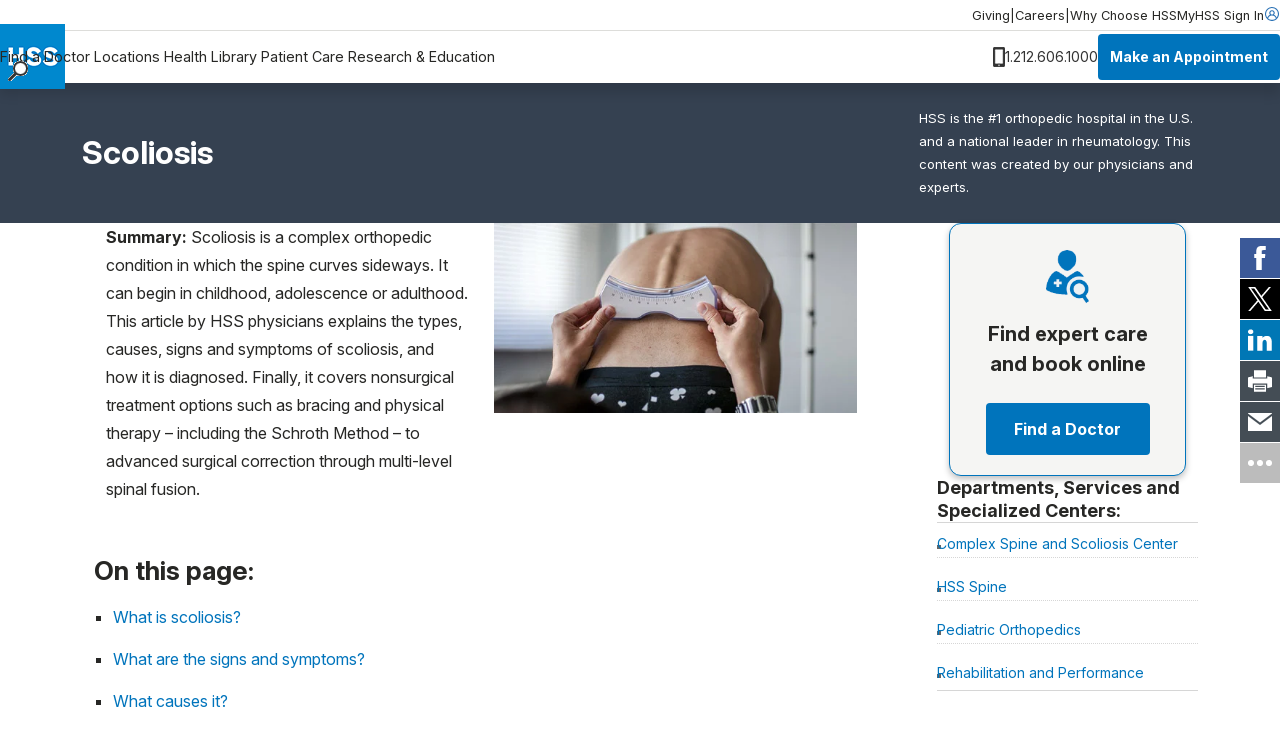

--- FILE ---
content_type: text/html; charset=utf-8
request_url: https://www.hss.edu/health-library/conditions-and-treatments/list/scoliosis/
body_size: 18681
content:




<!DOCTYPE html>

<html lang="en">
<head>
    <meta charset="utf-8">
    <meta http-equiv="X-UA-Compatible" content="IE=edge">
    <meta name="viewport" content="width=device-width, initial-scale=1, maximum-scale=1">
    <link href="https://www.hss.edu/health-library/conditions-and-treatments/list/scoliosis" rel="canonical" />

        <title>Scoliosis Treatment Options for Kids and Adults</title>
<meta name="title" content="Scoliosis Treatment Options for Kids and Adults" />
<meta name="description" content="Scoliosis is a spinal condition characterized by its distinct S-curve. Learn more about how scoliosis is diagnosed and the treatment options available." />
        <!-- meta for FaceBook -->
<meta property="og:title" content="Scoliosis Treatment Options for Kids and Adults">
<meta property="og:type" content="article">
<meta property="og:url" content="https://www.hss.edu/health-library/conditions-and-treatments/list/scoliosis">
<meta property="og:image" content="https://www.hss.edu/globalassets/images/conditions/scoliosis-test-1200x628.jpg">
<meta property="og:image:secure_url" content="https://www.hss.edu/globalassets/images/conditions/scoliosis-test-1200x628.jpg">
<meta property="og:description" content="Scoliosis is a spinal condition characterized by its distinct S-curve. Learn more about how scoliosis is diagnosed and the treatment options available.">
<meta property="og:site_name" content="Hospital for Special Surgery">
<meta property="og:locale" content="en">
        <!-- end meta for FaceBook -->
        <!-- meta for Twitter -->
<meta name="twitter:card" content="summary">
<meta name="twitter:site" content="@hspecialsurgery">
<meta name="twitter:title" content="Scoliosis Treatment Options for Kids and Adults">
<meta name="twitter:description" content="Scoliosis is a spinal condition characterized by its distinct S-curve. Learn more about how scoliosis is diagnosed and the treatment options available.">
<meta name="twitter:image:src" content="https://www.hss.edu/globalassets/images/conditions/scoliosis-test-1200x628.jpg">
<meta name="twitter:creator" content="@hspecialsurgery">
        <!-- end meta for Twitter -->
        <!-- page schema -->

    
<script type="application/ld+json">
{
  "@context": "https://schema.org",
  "@type": "FAQPage",
  "mainEntity": [
    {
      "@type": "Question",
      "name": "What is scoliosis?",
      "acceptedAnswer": {
        "@type": "Answer",
        "text": "Scoliosis is a condition of the spine in which the spine curves sideways in an \"S\" shape, either to the right or left side. This is different from the condition known as kyphosis, where the spine has an abnormal, forward-oriented curvature. However, scoliosis and kyphosis often occur together."
      }
    },
    {
      "@type": "Question",
      "name": "What are the signs and symptoms of scoliosis?",
      "acceptedAnswer": {
        "@type": "Answer",
        "text": "The key symptom in all forms of scoliosis is a sideways curvature of the spine. This is usually revealed when a shoulder, waist, hip other body part is higher on one side than on the other. Back pain is common in people who develop scoliosis as an adult, but rare among children and adolescents. When a child or teenager with scoliosis does experience back pain, this may be a sign that they have some additional condition."
      }
    },
    {
      "@type": "Question",
      "name": "What causes scoliosis?",
      "acceptedAnswer": {
        "@type": "Answer",
        "text": "Scoliosis is usually idiopathic (cause unknown). However, in some patients it is congenital (present at birth), caused by degeneration of the spinal joints or discs, or caused by a neuromuscular condition unrelated to structures of the bone."
      }
    },
    {
      "@type": "Question",
      "name": "Who gets scoliosis?",
      "acceptedAnswer": {
        "@type": "Answer",
        "text": "Scoliosis is primarily diagnosed in children and adolescents. Adolescent idiopathic scoliosis is the type of scoliosis seen most frequently by spine surgeons, representing 80% of all spinal deformity cases. Scoliosis affects girls much more than boys, by a ratio of about 8 to 1. Almost one in three people who get scoliosis a family history of this condition. About 2% of teenagers get scoliosis.\nFar less often, scoliosis can affect adults."
      }
    },
    {
      "@type": "Question",
      "name": "How is scoliosis diagnosed?",
      "acceptedAnswer": {
        "@type": "Answer",
        "text": "Typically, scoliosis is first noticed by a child’s pediatrician, family member or school nurse. As an initial screening method, healthcare professionals use the Adams forward-bending test to look for the presence of any asymmetry of the torso or shoulder blades, or for protrusion of the shoulder blades. The medical evaluation for scoliosis includes a physical exam and spinal imaging."
      }
    },
    {
      "@type": "Question",
      "name": "What kind of doctor treats scoliosis?",
      "acceptedAnswer": {
        "@type": "Answer",
        "text": "The appropriate specialist depends on the patient's age. Children and adolescents should consult a pediatric orthopedic surgeon with expertise in spine conditions. Adults should consult an orthopedic spine surgeon or physiatrist (a nonsurgical doctor specializing in physical medicine). Complete care for any patient will usually be provided by an integrated healthcare team, including a doctor or surgeon, one or more physical therapists and, if bracing is needed, an orthotist."
      }
    },
    {
      "@type": "Question",
      "name": "What is the treatment for scoliosis?",
      "acceptedAnswer": {
        "@type": "Answer",
        "text": "Treatments may be surgical or nonsurgical, and they also vary depending on the type of scoliosis a person has, and the age at which they develop it. The treatment for adolescent idiopathic scoliosis is determined by the degree of the spinal curve at the time of diagnosis and by the anticipated progression of that curve. Mild cases may not require any treatment. More significant cases may be treated nonsurgically, using braces, or with spinal fusion surgery."
      }
    },
    {
      "@type": "Question",
      "name": "How does scoliosis surgery work?",
      "acceptedAnswer": {
        "@type": "Answer",
        "text": "There are different surgical methods, but the most common type of surgery is a posterior spinal fusion with instrumentation (artificial implants). In this procedure, the orthopedic surgeon makes an incision from the back and essentially \"welds\" the vertebrae together using bone chips. The spine is then healed  in alignment by hooks or screws and rods. "
      }
    },
    {
      "@type": "Question",
      "name": "What is the recovery time for scoliosis surgery?",
      "acceptedAnswer": {
        "@type": "Answer",
        "text": "Most spinal fusion patients stay in the hospital for three to five days and are working with a physical therapist and standing within a day of surgery. Children and teens can usually return to school in four to six weeks and return to full activity at three months. The complete healing process may take 6 to 12 months."
      }
    },
    {
      "@type": "Question",
      "name": "What are the risks of scoliosis surgery?",
      "acceptedAnswer": {
        "@type": "Answer",
        "text": "Rare complications of spinal fusion for scoliosis can include infection and spinal cord abnormalities or injury. The procedure provides significant spine curvature correction, cosmetic and posture benefits, but does cause some inflexibility in the spine."
      }
    },
    {
      "@type": "Question",
      "name": "Will scoliosis get better without treatment?",
      "acceptedAnswer": {
        "@type": "Answer",
        "text": "Scoliosis cannot correct itself on its own, but not all patients will need treatment. Only about 5% of children or adolescents with scoliosis require bracing or surgery. In some cases, the progression of the curvature can just be monitored over time. If your pediatrician or family doctor suspects your child has scoliosis, however, it is important to get an assessment by an appropriate specialist as soon as possible. Early intervention, such as bracing, may prevent the need for a patient to have surgery later in life."
      }
    }
  ]
}
</script>
        <!-- end page schema -->
    <link rel="shortcut icon" href="/images/favicon.ico" type="image/x-icon">
    <link rel="stylesheet" href="/css/styles.css?v=TIN0TYFO1WVlLtuDEcsjspobuDV5ARAqA7bLj2L-eiw" type="text/css" />
    <link rel="stylesheet" href="/css/styles-client.css?v=EmG1abbDk983qqo0K1K4cMoRoXjWOncm8lh3a6nAamg" type="text/css" />
    <link href="/css/ProfilesGrid.css?v=VBoga_Neri4jo7ocm34klP8oPJMH2AMidWYYJO9rKqM" rel="stylesheet" />
    <link rel="stylesheet" href="https://cdnjs.cloudflare.com/ajax/libs/font-awesome/6.6.0/css/all.min.css" integrity="sha512-Kc323vGBEqzTmouAECnVceyQqyqdsSiqLQISBL29aUW4U/M7pSPA/gEUZQqv1cwx4OnYxTxve5UMg5GT6L4JJg==" crossorigin="anonymous" referrerpolicy="no-referrer">
    
    
    

    <script>
!function(T,l,y){var S=T.location,k="script",D="instrumentationKey",C="ingestionendpoint",I="disableExceptionTracking",E="ai.device.",b="toLowerCase",w="crossOrigin",N="POST",e="appInsightsSDK",t=y.name||"appInsights";(y.name||T[e])&&(T[e]=t);var n=T[t]||function(d){var g=!1,f=!1,m={initialize:!0,queue:[],sv:"5",version:2,config:d};function v(e,t){var n={},a="Browser";return n[E+"id"]=a[b](),n[E+"type"]=a,n["ai.operation.name"]=S&&S.pathname||"_unknown_",n["ai.internal.sdkVersion"]="javascript:snippet_"+(m.sv||m.version),{time:function(){var e=new Date;function t(e){var t=""+e;return 1===t.length&&(t="0"+t),t}return e.getUTCFullYear()+"-"+t(1+e.getUTCMonth())+"-"+t(e.getUTCDate())+"T"+t(e.getUTCHours())+":"+t(e.getUTCMinutes())+":"+t(e.getUTCSeconds())+"."+((e.getUTCMilliseconds()/1e3).toFixed(3)+"").slice(2,5)+"Z"}(),iKey:e,name:"Microsoft.ApplicationInsights."+e.replace(/-/g,"")+"."+t,sampleRate:100,tags:n,data:{baseData:{ver:2}}}}var h=d.url||y.src;if(h){function a(e){var t,n,a,i,r,o,s,c,u,p,l;g=!0,m.queue=[],f||(f=!0,t=h,s=function(){var e={},t=d.connectionString;if(t)for(var n=t.split(";"),a=0;a<n.length;a++){var i=n[a].split("=");2===i.length&&(e[i[0][b]()]=i[1])}if(!e[C]){var r=e.endpointsuffix,o=r?e.location:null;e[C]="https://"+(o?o+".":"")+"dc."+(r||"services.visualstudio.com")}return e}(),c=s[D]||d[D]||"",u=s[C],p=u?u+"/v2/track":d.endpointUrl,(l=[]).push((n="SDK LOAD Failure: Failed to load Application Insights SDK script (See stack for details)",a=t,i=p,(o=(r=v(c,"Exception")).data).baseType="ExceptionData",o.baseData.exceptions=[{typeName:"SDKLoadFailed",message:n.replace(/\./g,"-"),hasFullStack:!1,stack:n+"\nSnippet failed to load ["+a+"] -- Telemetry is disabled\nHelp Link: https://go.microsoft.com/fwlink/?linkid=2128109\nHost: "+(S&&S.pathname||"_unknown_")+"\nEndpoint: "+i,parsedStack:[]}],r)),l.push(function(e,t,n,a){var i=v(c,"Message"),r=i.data;r.baseType="MessageData";var o=r.baseData;return o.message='AI (Internal): 99 message:"'+("SDK LOAD Failure: Failed to load Application Insights SDK script (See stack for details) ("+n+")").replace(/\"/g,"")+'"',o.properties={endpoint:a},i}(0,0,t,p)),function(e,t){if(JSON){var n=T.fetch;if(n&&!y.useXhr)n(t,{method:N,body:JSON.stringify(e),mode:"cors"});else if(XMLHttpRequest){var a=new XMLHttpRequest;a.open(N,t),a.setRequestHeader("Content-type","application/json"),a.send(JSON.stringify(e))}}}(l,p))}function i(e,t){f||setTimeout(function(){!t&&m.core||a()},500)}var e=function(){var n=l.createElement(k);n.src=h;var e=y[w];return!e&&""!==e||"undefined"==n[w]||(n[w]=e),n.onload=i,n.onerror=a,n.onreadystatechange=function(e,t){"loaded"!==n.readyState&&"complete"!==n.readyState||i(0,t)},n}();y.ld<0?l.getElementsByTagName("head")[0].appendChild(e):setTimeout(function(){l.getElementsByTagName(k)[0].parentNode.appendChild(e)},y.ld||0)}try{m.cookie=l.cookie}catch(p){}function t(e){for(;e.length;)!function(t){m[t]=function(){var e=arguments;g||m.queue.push(function(){m[t].apply(m,e)})}}(e.pop())}var n="track",r="TrackPage",o="TrackEvent";t([n+"Event",n+"PageView",n+"Exception",n+"Trace",n+"DependencyData",n+"Metric",n+"PageViewPerformance","start"+r,"stop"+r,"start"+o,"stop"+o,"addTelemetryInitializer","setAuthenticatedUserContext","clearAuthenticatedUserContext","flush"]),m.SeverityLevel={Verbose:0,Information:1,Warning:2,Error:3,Critical:4};var s=(d.extensionConfig||{}).ApplicationInsightsAnalytics||{};if(!0!==d[I]&&!0!==s[I]){var c="onerror";t(["_"+c]);var u=T[c];T[c]=function(e,t,n,a,i){var r=u&&u(e,t,n,a,i);return!0!==r&&m["_"+c]({message:e,url:t,lineNumber:n,columnNumber:a,error:i}),r},d.autoExceptionInstrumented=!0}return m}(y.cfg);function a(){y.onInit&&y.onInit(n)}(T[t]=n).queue&&0===n.queue.length?(n.queue.push(a),n.trackPageView({})):a()}(window,document,{src: "https://js.monitor.azure.com/scripts/b/ai.2.gbl.min.js", crossOrigin: "anonymous", cfg: {instrumentationKey: '46342ac0-b2bc-46aa-a1a8-a65e80689259', disableCookiesUsage: false }});
</script>


    <script src="https://code.jquery.com/jquery-3.6.0.min.js"></script>
    <script src="https://cdn.jsdelivr.net/npm/bootstrap@5.3.3/dist/js/bootstrap.bundle.min.js" integrity="sha384-YvpcrYf0tY3lHB60NNkmXc5s9fDVZLESaAA55NDzOxhy9GkcIdslK1eN7N6jIeHz" crossorigin="anonymous"></script>
    <meta name="google-site-verification" content="s825eItKsWeZR-sLhHEqukZ2F79czL20f9kRE3zcJk0" />
 <style>

.standalone-video__box {
    padding-inline: 0!important;
}
.btn.btn--primary {
    text-wrap: wrap;
    line-height: 22px;
}

.rehabvideoWrapper iframe {
    width: 100% !important;
    height: 40vw;
}

.videoWrapper iframe {
    width: 100% !important;
    height: 500px;
}

.rtf .cta-panel__cta-wrapper a:hover {
color:#fff!important;
text-decoration:none!important;
}

.condition-page-template__reviewer-info a {
    margin-right: -5px;
}
</style>
<style>
#backToTopBtn {
  display: none; /* Hidden by default */
  position: fixed;
    bottom: 60px;
    right: 20px;
    z-index: 100;
    font-size: 18px;
    border: none;
    outline: none;
    background-color: #0074bc8c;
    color: white;
    cursor: pointer;
    padding: 12px 14px;
    border-radius: 4px;
    transition: opacity 0.3s;
}

#backToTopBtn:hover {
  background-color: #555;
}

.condition-page-template__aside {
    padding-block-start: 0!important;
}

</style>

<style>
    #fltelehealth {display:none;}
</style> <script async src="https://siteimproveanalytics.com/js/siteanalyze_495.js"></script> <script type="text/javascript">
    (function(){function p(r,e){(e==null||e>r.length)&&(e=r.length);for(var t=0,a=new Array(e);t<e;t++)a[t]=r[t];return a}function v(r){if(Array.isArray(r))return p(r)}function h(r){if(typeof Symbol!="undefined"&&r[Symbol.iterator]!=null||r["@@iterator"]!=null)return Array.from(r)}function A(){throw new TypeError("Invalid attempt to spread non-iterable instance.\nIn order to be iterable, non-array objects must have a [Symbol.iterator]() method.")}function I(r,e){if(r){if(typeof r=="string")return p(r,e);var t=Object.prototype.toString.call(r).slice(8,-1);if(t==="Object"&&r.constructor&&(t=r.constructor.name),t==="Map"||t==="Set")return Array.from(t);if(t==="Arguments"||/^(?:Ui|I)nt(?:8|16|32)(?:Clamped)?Array$/.test(t))return p(r,e)}}function y(r){return v(r)||h(r)||I(r)||A()}var E=function(r,e){if(!e.__SV){try{var t,a,m=window.location,c=m.hash,x=function(n,o){return t=n.match(new RegExp(o+"=([^&]*)")),t?t[1]:null};c&&x(c,"fpState")&&(a=JSON.parse(decodeURIComponent(x(c,"fpState"))),a.action==="fpeditor"&&(window.sessionStorage.setItem("_fpcehash",c),history.replaceState(a.desiredHash||"",r.title,m.pathname+m.search)))}catch(S){}e.__loaded=!1,e.config=!1,e.__SV=2,window.freshpaint=new Proxy(e,{get:function(n,o){return n[o]!==void 0?n[o]:o==="init"?function(l,u,i){var _,d;(_=n)[d="_i"]||(_[d]=[]),n._i.push([l,u||{},i||"freshpaint"])}:function(){for(var l=arguments.length,u=new Array(l),i=0;i<l;i++)u[i]=arguments[i];var _=[o].concat(y(u));return n.push(_),new Proxy(_,{get:function(f,w){return f[w]?f[w]:function(){for(var b=arguments.length,g=new Array(b),s=0;s<b;s++)g[s]=arguments[s];f.length=0,f.push([o].concat(y(u))),f.push([w].concat(y(g)))}}})}}})}};E(document,window.freshpaint||[]);})();
    freshpaint.init("25cc9807-e323-4b83-bf0c-e6b448e4da22");
    freshpaint.page();
</script>
<script src="https://freshpaint-cdn.com/js/25cc9807-e323-4b83-bf0c-e6b448e4da22/freshpaint.js"></script> <script src="https://cdn.optimizely.com/js/5250744593416192.js"></script>
    
    <script type="application/ld+json">{"@context":"https://schema.org","@type":"WebSite","name":"Hospital for Special Surgery","potentialAction":{"@type":"SearchAction","target":"https://www.hss.edu/search"},"url":"https://www.hss.edu/"}</script><script type="application/ld+json">{"@context":"https://schema.org","@type":"Organization","name":"Hospital for Special Surgery","alternateName":"HSS","sameAs":["https://www.facebook.com/hspecialsurgery","https://x.com/hspecialsurgery","https://www.youtube.com/hspecialsurgery","https://www.instagram.com/hspecialsurgery","https://www.linkedin.com/company/hospital-for-special-surgery"],"url":"https://www.hss.edu/","logo":"https://www.hss.edu/globalassets/images/logos/hss-logo-flat.gif"}</script><script type="application/ld+json">{"@context":"https://schema.org","@type":"Article","description":"Scoliosis is a spinal condition characterized by its distinct S-curve. Learn more about how scoliosis is diagnosed and the treatment options available.","image":"https://www.hss.edu/globalassets/images/conditions/scoliosis-test-1200x628.jpg","mainEntityOfPage":{"@type":"WebPage","@id":"https://www.hss.edu/health-library/conditions-and-treatments/list/scoliosis"},"datePublished":"2025-01-03","headline":"Scoliosis","publisher":{"@type":"Organization","name":"Hospital for Special Surgery","alternateName":"HSS","url":"https://www.hss.edu/","logo":"https://www.hss.edu/globalassets/images/logos/hss-logo-flat.gif"}}</script>
</head>
<body class="condition-page-template">
    <a href="#main" class="skip-to-content" aria-label="Skip to main content" accesskey="S">Skip to main content</a>

    <script type="text/javascript">
(function(window, document, dataLayerName, id) {
window[dataLayerName]=window[dataLayerName]||[],window[dataLayerName].push({start:(new Date).getTime(),event:"stg.start"});var scripts=document.getElementsByTagName('script')[0],tags=document.createElement('script');
var qP=[];dataLayerName!=="dataLayer"&&qP.push("data_layer_name="+dataLayerName);var qPString=qP.length>0?("?"+qP.join("&")):"";
tags.async=!0,tags.src="https://hss.containers.piwik.pro/"+id+".js"+qPString,scripts.parentNode.insertBefore(tags,scripts);
!function(a,n,i){a[n]=a[n]||{};for(var c=0;c<i.length;c++)!function(i){a[n][i]=a[n][i]||{},a[n][i].api=a[n][i].api||function(){var a=[].slice.call(arguments,0);"string"==typeof a[0]&&window[dataLayerName].push({event:n+"."+i+":"+a[0],parameters:[].slice.call(arguments,1)})}}(i[c])}(window,"ppms",["tm","cm"]);
})(window, document, 'dataLayer', 'd4721773-e7fb-48b2-9d37-5f6a9c167bc3');
</script> <script type="text/javascript">
  (function(w,d,t,u,n,s,e){w['SwiftypeObject']=n;w[n]=w[n]||function(){
  (w[n].q=w[n].q||[]).push(arguments);};s=d.createElement(t);
  e=d.getElementsByTagName(t)[0];s.async=1;s.src=u;e.parentNode.insertBefore(s,e);
  })(window,document,'script','//s.swiftypecdn.com/install/v2/st.js','_st');
  
  _st('install','3JM61UwLapfTq7Yjfxcu','2.0.0');
</script>

    

        




<header class="header " data-module="header">
    <div class="header__utility">
        <div class="header__utility__container">
                <nav class="header__utility__links">
                        <a class="header__utility__link" href="/giving">Giving</a>
                        <span class="header__utility__separator">|</span>
                        <a class="header__utility__link" href="/careers">Careers</a>
                        <span class="header__utility__separator">|</span>
                        <a class="header__utility__link" href="/about/why-choose-hss">Why Choose HSS</a>
                        <span class="header__utility__separator">|</span>
                </nav>

                <a class="header__utility__sign-in" href="/patient-care/myhss">
                    <span>
                        MyHSS Sign In
                    </span>
                    <svg role="presentation">
                        <use xlink:href="#user"/>
                    </svg>
                </a>
        </div>
    </div>

    <div class="header__navigation">
        
            <a class="header__navigation__logo-wrapper" href="/">
                <img src="/globalassets/images/logos/hss-logo-flat.gif" alt="Hospital for Special Surgery Logo" width="65" height="65">
            </a>
        
        <div class="header__navigation__center">
                <nav class="header__navigation__list">
                        <a class="header__navigation__link" href="/find-a-doctor/search">Find a Doctor</a>
                        <a class="header__navigation__link" href="/locations">Locations</a>
                        <a class="header__navigation__link" href="/health-library">Health Library</a>
                        <a class="header__navigation__link" href="/patient-care">Patient Care</a>
                        <a class="header__navigation__link" href="/about/research-and-education">Research &amp; Education</a>
                </nav>

            <button class="header__navigation__search-trigger ">
                <img src="/globalassets/images/icons/magglass.gif" alt="search" width="20" height="20">
            </button>

            <button class="header__navigation__menu-trigger">
                <svg role="presentation">
                    <use xlink:href="#menu"/>
                </svg>
            </button>
        </div>

        <div class="header__navigation__right ">
                <div class="header__navigation__phone">
                    <img src="/globalassets/images/icons/phone-black.png" alt="phone" width="12" height="20">
                    <span class="header__navigation__phone-text">
                        1.212.606.1000
                    </span>
                </div>

                <a href="/patient-care/make-an-appointment" class="btn btn--primary btn--small">
                    Make an Appointment
                </a>
        </div>

    </div>

    <div class="header__pannels">
        <div class="header__menu-pannel" aria-expanded="false">
            <nav class="header__menu-pannel__list">
                
                        <a class="header__menu-pannel__link" href="/find-a-doctor/search">Find a Doctor</a>
                        <a class="header__menu-pannel__link" href="/locations">Locations</a>
                        <a class="header__menu-pannel__link" href="/health-library">Health Library</a>
                        <a class="header__menu-pannel__link" href="/patient-care">Patient Care</a>
                        <a class="header__menu-pannel__link" href="/about/research-and-education">Research &amp; Education</a>

                        <a class="header__menu-pannel__link" href="/giving">Giving</a>
                        <a class="header__menu-pannel__link" href="/careers">Careers</a>
                        <a class="header__menu-pannel__link" href="/about/why-choose-hss">Why Choose HSS</a>

                    <a class="header__menu-pannel__link" href="/patient-care/myhss">
                        MyHSS Sign In
                    </a>
            </nav>
        </div>
        <div class="header__search-pannel " aria-expanded="false">
            <form class="header__search-pannel__form">
                <input class="header__search-pannel__input st-default-search-input" type="text" placeholder="How can we help you?" autocomplete="off" autocorrect="off" autocapitalize="none">
                <button class="header__search-pannel__submit" type="submit">
                    <img src="/images/icon.magglass.black.gif" alt="search" width="20" height="20">
                </button>
            </form>
        </div>
    </div>
    <div class="header__fixed">
            <a class="hedear__fixed__phone" href="#">
                1.212.606.1000
            </a>

            <a class="hedear__fixed__cta" href="/patient-care/make-an-appointment">
                Make an Appointment
            </a>
    </div>
</header>
<main id="main">
    



<section class="condition-masthead" aria-labelledby="condition-masthead-heading-id">
    <div class="condition-masthead__container container">
        <div class="condition-masthead__wrapper">
            <div class="condition-masthead__heading-container">
                <h1 id="condition-masthead-heading-id" class="condition-masthead__heading">
                    Scoliosis
                </h1>
            </div>

                <div class="condition-masthead__teaser">
                    <p>HSS is the #1 orthopedic hospital in the U.S. and a national leader in rheumatology. This content was created by our physicians and experts.</p>
                </div>
        </div>
    </div>
</section>

<div class="container condition-page-template__container">
    <div class="row">
        <div class="col-lg-9 condition-page-template__content">
            <div class="condition-page-template__content-wrapper">
                
                    <section class="rich-text-row container block-module">
                        <div class="rich-text-row__rtf rtf">
                            
<div class="container">
<div class="row">
<div class="col-12 col-xl-6 order-2 order-xl-1">
<p><strong>Summary:</strong> Scoliosis is a complex orthopedic condition in which the spine curves sideways. It can begin in childhood, adolescence or adulthood. This article by HSS physicians explains the types, causes, signs and symptoms of scoliosis, and how it is diagnosed. Finally, it covers nonsurgical treatment options such as bracing and physical therapy &ndash; including the Schroth Method &ndash; to advanced surgical correction through multi-level spinal fusion.</p>
</div>
<div class="col-12 col-xl-6 order-1 order-xl-2">
<p><img src="/globalassets/images/conditions/scoliosis-test-500x262.jpg" alt="An examination for scoliosis." width="500" height="262" /></p>
</div>
</div>
</div>
<h2>On this page:</h2>
<div style="columns: 2 400px;">
<ul>
<li><a href="#what">What is scoliosis?</a></li>
<li><a href="#symptoms">What are the signs and symptoms?</a></li>
<li><a href="#cause">What causes it?</a></li>
<li><a href="#who">Who gets it?</a></li>
<li><a href="#diagnosis">How is it diagnosed?</a></li>
<li><a href="#specialists">What kind of doctor treats it?</a></li>
<li><a href="#treatment">What is the treatment?</a></li>
<li><a href="#surgery">How does scoliosis surgery work?</a></li>
<li><a href="#risk-benefit">What are the risks of surgery?</a></li>
<li><a href="#own">Will it get better without treatment?</a></li>
<li><a href="#takeaways">Key takeaways</a></li>
</ul>
</div>
<h2 id="what">What is scoliosis?</h2>
<p>Scoliosis is a condition of the spine in which the spine curves sideways in an "S" shape, either to the right or left side. This is different from the condition known as <a href="/health-library/conditions-and-treatments/list/kyphosis">kyphosis</a>, where the spine has an abnormal, forward-oriented curvature. However, scoliosis and kyphosis often occur together.</p>
<div class="container pe-0 ps-0">
<div class="row">
<div class="col-12 col-md-5">
<p class="imagecaption"><img src="/globalassets/images/conditions/idiopathic-scoliosis-1.jpg" alt="X-ray image showing scoliosis in the thoracic and lumbar spine." width="255" height="340" /><br />Anteroposterior (front-to-back) view of the spine in standing position, demonstrating scoliosis (sideways curvature).</p>
</div>
<div class="col-12 col-md-5 offset-1">
<p class="imagecaption"><img src="/globalassets/images/conditions/lateral_xray_kyphosis.jpg" alt="X-ray image showing side view of patient with kyphosis in the thoracic spine." width="255" height="340" /><br />Lateral (outer side) view of the spine in standing position, demonstrating kyphosis (forward curvature).</p>
</div>
</div>
</div>
<h2 id="symptoms">What are the signs and symptoms of scoliosis?</h2>
<p>The key symptom in all forms of scoliosis is a sideways curvature of the spine. This is usually revealed when a shoulder, waist, hip other body part is higher on one side than on the other. Back pain is common in people who develop scoliosis as an adult, but rare among children and adolescents. When a child or teenager with scoliosis does experience back pain, this may be a sign that they have some additional condition.</p>
<p>A diagnosis for scoliosis made if a sideways curvature in the spine exceeds 10 degrees. In adults, this curve usually exceeds 30 degrees before they seek treatment.</p>
<h3 id="animation">Scoliosis animation</h3>
<p>This video provides an animated illustration of juvenile and adult scoliosis.</p>
<div class="responsive-iframe" style="height: 0; overflow: hidden; padding-bottom: 56.25%; position: relative;"><iframe style="position: absolute; top: 0; left: 0; width: 100%; height: 100%;" title="Animation: Soliosis" src="https://player.understand.com/hss_spine/en/cf962827-a8de-4d98-bb31-7cae89af59f5/326881f3-2e3b-4cfc-8b4a-b7a2a077eaaf?pauseFirstStep=1" frameborder="0" allowfullscreen="allowfullscreen"></iframe></div>
<h2 id="cause">What causes scoliosis?</h2>
<p>Scoliosis is usually idiopathic (cause unknown). However, in some patients it is congenital (present at birth), caused by degeneration of the spinal joints or discs, or caused by a neuromuscular condition unrelated to structures of the bone.</p>
<h3>Basic types of scoliosis</h3>
<ul>
<li>Idiopathic scoliosis: The cause or origin is unknown. This is the most common type of scoliosis. It is diagnosed most often in teenagers (known as adolescent idiopathic scoliosis). When scoliosis develops for unknown reasons in adults who have no history of the condition, this is called <em>de novo scoliosis</em>.</li>
<li>Congenital scoliosis: Bones in the spine are abnormally curved sideways at birth.</li>
<li>Neuromuscular scoliosis: The curvature is a symptom of a separate, systemic condition affecting the nervous system and/or muscular system, such as <a href="/health-library/conditions-and-treatments/list/cerebral-palsy">cerebral palsy</a>, <a href="/health-library/conditions-and-treatments/list/neurofibromatosis">neurofibromatosis</a>, muscular dystrophy, paralysis. This type of scoliosis often creates complex curvatures, such as an overlapping kyphosis condition. (Learn more about <a href="/health-library/conditions-and-treatments/neuromuscular-scoliosis">neuromuscular scoliosis</a>.)</li>
<li>Degenerative scoliosis: Affecting older adults, this type of scoliosis is caused by wear and tear on spinal joints or discs. (Learn more by reading <a href="/health-library/conditions-and-treatments/degenerative-scoliosis">Degenerative Scoliosis: Causes, Symptoms, Diagnosis, Treatment</a>.)</li>
<li>Syndromic: For example, scoliosis is found in people who have Marfan syndrome or Ehlers-Danlos syndrome.</li>
</ul>
<div class="container pe-0 ps-0">
<div class="row">
<div class="col-12 col-md-6">
<p>These conditions are all types of what is termed "structural scoliosis," where incorrectly formed bones create an S-curve in the spine that is fixed and cannot be straightened by adjusting body position.</p>
<p>"Nonstructural scoliosis" (also known as "functional scoliosis") is where the curvature is temporary and not caused by a malformed vertebrae in the spine but by a separate condition that affects posture, such as <a href="/health-library/conditions-and-treatments/list/skeletal-dysplasias">skeletal dysplasia</a> or a <a href="/health-library/conditions-and-treatments/list/leg-length-discrepancy">leg length discrepancy</a>.</p>
<p>Scoliosis can affect the spine in any of its three major sections:</p>
<ul>
<li>cervical spine (neck)</li>
<li>thoracic spine (chest and upper back region)</li>
<li>lumbar spine (lower back)</li>
</ul>
</div>
<div class="col-12 col-md-6 my-auto">
<p><img src="/globalassets/images/conditions/spinal-column-anatomy-lateral-posterior-views.jpg" alt="Illustration of spinal column, lateral (side) view and posterior (rear) view, showing the cervical, thoracic and lumbar sections, along with the sacrum and cocyx." width="525" height="500" /><br /><span class="imagecaption">Diagram showing the sections of the healthy spine, with the neck (cervical) section at the top, followed below by the thoracic and lumbar sections, the sacrum and the coccyx (tailbone). The curvature shown in the left image is the normal curve of the spine when it is viewed from the side (not scoliosis).</span></p>
</div>
</div>
</div>
<h2 id="who">Who gets scoliosis?</h2>
<p>Scoliosis is primarily diagnosed in children and adolescents. Adolescent idiopathic scoliosis is the type of scoliosis seen most frequently by spine surgeons, representing 80% of all spinal deformity cases.</p>
<ul>
<li>Scoliosis affects girls much more than boys, by a ratio of about 8 to 1.</li>
<li>Almost one in three people who get scoliosis a family history of this condition.</li>
<li>About 2% of teenagers get scoliosis.</li>
</ul>
<p>Far less often, scoliosis can affect adults. This may be due either to a progression of a curve that existed in their youth but went was not either diagnosed or treated at the time, or it be the result of a <a href="/health-library/conditions-and-treatments/list/degenerative-disc-disease">degenerative spine condition</a> or <a href="/health-library/conditions-and-treatments/list/osteoporosis">osteoporosis</a>. Learn more about adult scoliosis by reading <a href="/health-library/conditions-and-treatments/scoliosis-in-adults">Scoliosis In Adults: Symptoms, Diagnosis and Treatments</a>.</p>
<div class="container pe-0 ps-0">
<div class="row">
<div class="col-12 col-md-8">
<h2 id="diagnosis">How is scoliosis diagnosed?</h2>
<p>Typically, scoliosis is first noticed by a child&rsquo;s pediatrician, family member or school nurse. As an initial screening method, healthcare professionals use the Adams forward-bending test to look for the presence of any asymmetry of the torso or shoulder blades, or for protrusion of the shoulder blades. The medical evaluation for scoliosis includes a physical exam and spinal imaging.</p>
<p>During the Adams forward bending test, a doctor may use a scoliometer to measure the amount of trunk inclination. A child or adolescent with an inclination measuring 7 degrees or greater will often be referred to an orthopedist for further evaluation with an X-ray and monitoring.</p>
</div>
<div class="col-12 col-md-4 my-auto">
<p><img src="/globalassets/images/conditions/adams_forward_bending_test.jpg" alt="Photo of a patient doing Adams forward-bending test, revealing pronounced curvature of the spine." /><br /><span class="imagecaption">This photo shows a pronounced curve, revealed during an Adams forward-bending test.</span></p>
</div>
</div>
</div>
<p>To assess the curve further, <a href="/health-library/conditions-and-treatments/list/x-ray">X-ray</a> images or low-dose radiation <a href="/health-library/conditions-and-treatments/list/eos-imaging">EOS</a> images are taken from the front and side views. Parents who are concerned about exposing their child to radiation during medical imaging should consult a doctor to learn whether EOS imaging is an appropriate alternative to traditional X-rays. EOS imaging has several safety and diagnostic advantages, especially for children or teens who may need to have multiple images taken over time to monitor the progression of their scoliosis.</p>
<h2 id="specialists">What kind of doctor treats scoliosis?</h2>
<p>The appropriate specialist depends on the patient's age. Children and adolescents should consult a pediatric orthopedic surgeon with expertise in spine conditions. Adults should consult an orthopedic spine surgeon or physiatrist (a nonsurgical doctor specializing in physical medicine). Complete care for any patient will usually be provided by an integrated healthcare team, including a doctor or surgeon, one or more physical therapists and, if bracing is needed, an orthotist.</p>
<p>Consulting with a surgeon does not necessarily mean you will need to have surgery. In mild cases affecting kids and teenagers, especially, the pediatric orthopedist may first wish only to monitor the spinal curve over time to determine whether treatment will be needed. In other cases, bracing and/or rehabilitation early on may eliminate the need for surgery. Only an orthopedic spine surgeon or pediatric orthopedic surgeon should perform surgery for scoliosis.</p>
<p>Led by the highly specialized orthopedic surgeons at the <a href="/departments/pediatrics">Lerner Children's Pavilion</a> and <a href="/departments/spine">HSS Spine</a>, HSS is recognized as a world leader in the management of complex spinal deformities in both children and adults.&nbsp;Find an <a href="/physicians.asp?conditions=scoliosis">HSS doctor who treats scoliosis</a>.</p>
<h2 id="treatment">What is the treatment for scoliosis?</h2>
<p>Treatments may be surgical or nonsurgical, and they also vary depending on the type of scoliosis a person has, and the age at which they develop it.</p>
<p>The treatment for adolescent idiopathic scoliosis is determined by the degree of the spinal curve at the time of diagnosis and by the anticipated progression of that curve. Mild cases may not require any treatment. More significant cases may be treated nonsurgically, using braces, or with <a href="/health-library/conditions-and-treatments/list/spinal-fusion">spinal fusion surgery</a>.</p>
<h3>Nonsurgical treatment of adolescent idiopathic scoliosis</h3>
<p>For curves measuring less than 25 degrees, the orthopedist may recommend frequent monitoring to determine whether additional intervention becomes necessary.</p>
<p>Young people with curves between 25 and 45 degrees may be candidates for treatment with bracing. While bracing does not correct the curve, it has been shown to stop progression in up to 75% of patients. Bracing is considered a success when progression is halted and maintained within 6 degrees of the original measurement of the curve.</p>
<p>In most cases, patients wear a brace for 18 hours a day, removing it only for hygiene and sports activities. However, some patients may only require the use of a brace at night.</p>
<p>A variety of braces are available, and the selection of which is based on how many curves are present and where on the spine the curve or curves are located. Some models provide support at the pelvis, front, back and neck, while others provide support throughout the torso and underarms.</p>
<p>While many braces are rigid, flexible braces have been developed in recent years. This type of brace, which is only appropriate in patients with single curves, is worn as a vest and allows the patient to participate in some sports activities.</p>
<p>Patients continue to wear the brace until they have stopped growing and skeletal maturity is reached. This allows the supportive muscles in the patient's back and trunk to become stronger after a period of inactivity. Physical therapy is sometimes recommended.</p>
<h3>The Schroth Method</h3>
<p>The Schroth Method is a physical therapy and exercise treatment that can be used in scoliosis patients of all ages. The goal is to elongate the trunk and correct imbalances of the spine by developing the inner muscles of the rib cage. In this treatment, a physical therapist with specialized training teaches the patient specific exercises and corrective breathing techniques to straighten de-rotate the spine. (Learn more in <a href="/health-library/conditions-and-treatments/schroth-method-for-scoliosis">The Schroth Method: A Specialized Treatment for Scoliosis</a>.)</p>
<h3>Surgical treatment of adolescent idiopathic scoliosis</h3>
<p>Patients with curves that continue to progress beyond 50 degrees, either with or without bracing, generally require surgical intervention.</p>
<h2 id="surgery">How does scoliosis surgery work?</h2>
<p>There are different surgical methods, but the most common type of surgery is a posterior spinal fusion with instrumentation (artificial implants). In this procedure, the orthopedic surgeon makes an incision from the back and essentially "welds" the vertebrae together using bone chips.</p>
<p>These bone chips may be:</p>
<ul>
<li>autografts &ndash; taken from elsewhere in the patient's own body</li>
<li>allografts &ndash; sourced from donors through a bone bank</li>
</ul>
<p>The spine is then healed in alignment by hooks or screws and rods. Once the fusion is complete, the implants no longer serve a function but are left in place to avoid the need for additional surgery. Some patients may be candidates to have a surgical fusion using <a href="/health-library/conditions-and-treatments/list/minimally-invasive-surgery-spine">minimally invasive spine surgery</a>.</p>
<div class="container pe-0 ps-0">
<div class="row">
<div class="col-12 col-md-4">
<p><img src="/globalassets/images/conditions/posterior-xray-ais-postsurgery.jpg" alt="X-ray image showing (back to front) posterior spinal fusion with instrumentation." /></p>
</div>
<div class="col-12 col-md-4">
<p><img src="/globalassets/images/conditions/lateral-xray-ais-postsurgery.jpg" alt="X-ray image showing (side view) posterior spinal fusion with instrumentation." /></p>
</div>
</div>
<div class="row">
<div class="col-12 col-md-8">
<p class="imagecaption">Postsurgical X-ray images of the corrected spine, with a posterior (rear) view and a lateral (outer side) view.</p>
</div>
</div>
</div>
<h2 id="surgery-recovery">What is the recovery time for scoliosis surgery?</h2>
<p>Most spinal fusion patients stay in the hospital for three to five days and are working with a physical therapist and standing within a day of surgery. Children and teens can usually return to school in four to six weeks and return to full activity at three months. The complete healing process may take 6 to 12 months.</p>
<p>Patients who undergo combined anterior and posterior spine procedures may have a slightly longer stay in the hospital. Nevertheless, recovery times from modern scoliosis spine surgeries are significantly shorter than they were decades ago, when people sometimes spent weeks or months in the hospital in a body cast or in traction.</p>
<h2 id="risk-benefit">What are the risks of scoliosis surgery?</h2>
<p>Rare complications of spinal fusion for scoliosis can include infection and spinal cord abnormalities or injury. The procedure provides significant spine curvature correction, cosmetic and posture benefits, but does cause some inflexibility in the spine.</p>
<h3>Risk prevention</h3>
<p>At HSS, multiple precautions are taken during surgery to mitigate risks and protect the patient. These include the administration of antibiotics during surgery to help guard against infection and continuous monitoring of sensory and motor function of the spinal cord.</p>
<h3>Curvature correction</h3>
<p>Fusion surgery generally yields very good results, with a correction rate of between 60% to 100%, depending on curve flexibility and location. Spinal fusion does result in some loss in range of motion, however. The extent of that loss varies depends on the section of spine corrected and the number of vertebrae that are fused.</p>
<h3>Cosmetic results</h3>
<ul>
<li>a balanced spine</li>
<li>leveled shoulders</li>
<li>reduction or elimination of any rib hump</li>
</ul>
<h2 id="own">Will scoliosis get better without treatment?</h2>
<p>Scoliosis cannot correct itself on its own, but not all patients will need treatment. Only about 5% of children or adolescents with scoliosis require bracing or surgery. In some cases, the progression of the curvature can just be monitored over time. If your pediatrician or family doctor suspects your child has scoliosis, however, it is important to get an assessment by an appropriate specialist as soon as possible. Early intervention, such as bracing, may prevent the need for a patient to have surgery later in life.</p>
<p>Get more detailed information about scoliosis by exploring the articles and other content below, or find an <a href="/physicians.asp?conditions=scoliosis">HSS physician who treats scoliosis</a>.</p>
<h2 id="takeaways">Key takeaways</h2>
<ul>
<li>Scoliosis is a sideways curvature of the spine that can affect people of all ages, but is most commonly diagnosed in adolescents.</li>
<li>There are several types of scoliosis, including idiopathic (unknown cause), congenital (present at birth), neuromuscular (linked to other conditions), degenerative (age-related), and syndromic (associated with genetic disorders).</li>
<li>Early detection is important, especially in children and teens. Screening often begins with a visual and physical exam, including a forward-bending test, followed by imaging such as X-rays or low-dose-radiation EOS scans.</li>
<li>Symptoms vary and may include uneven shoulders, back pain, or visible curvature &ndash; although some people with mild cases may be symptom-free.</li>
<li>Treatment depends on the severity of the curve and the patient&rsquo;s age. Options include observation, bracing, physical therapy (such as the Schroth Method), or surgery.</li>
<li>Bracing can stop scoliosis from progressing in many adolescents, especially when it is begun while they are still growing. Most braces are worn 18 hours per day.</li>
<li>Surgery, typically spinal fusion, is considered when curves exceed 50 degrees or continue to progress despite bracing. Modern surgical techniques are more effective and have shorter recovery times than those of the past.</li>
</ul>



<section class="rich-text-row container block-module" aria-labelledby="rich-text-row-heading-id">
    <div class="rich-text-row__rtf rtf">
        
<div class="row">
<div class="col-12 col-md-4 offset-md-6">
<p><a href="#references"><strong>References</strong></a></p>
</div>
</div>
    </div>
</section>

                        </div>
                    </section>

                
<div><div>


<section class="related-articles-row block-module container" aria-labelledby="related-articles-row-heading-id">

    <h2 class="related-articles-row__heading" id="related-articles-row-heading-id">Articles on pediatric and adolescent scoliosis</h2>

        <div class="rich-text-row__rtf rtf">
            
<p>Learn more about the different forms of scoliosis that can affect children and teenagers, and understand the various options for treatment.</p>
        </div>

        <ul class="related-articles-row__list">
                <li class="related-articles-row__item">
                    <a href="/health-library/conditions-and-treatments/adolescent-idiopathic-scoliosis" class="related-articles-row__link">
                        Adolescent Idiopathic Scoliosis: Diagnosis, Treatments and Results
                    </a>
                </li>
                <li class="related-articles-row__item">
                    <a href="/health-library/conditions-and-treatments/neuromuscular-scoliosis" class="related-articles-row__link">
                        Neuromuscular Scoliosis: Complex Spinal Curves Caused by Muscular and Neurological Conditions
                    </a>
                </li>
                <li class="related-articles-row__item">
                    <a href="/health-library/conditions-and-treatments/scoliosis-in-children-teenagers" class="related-articles-row__link">
                        Scoliosis in Children and Teenagers: An Overview
                    </a>
                </li>
                <li class="related-articles-row__item">
                    <a href="/health-library/conditions-and-treatments/surgery-for-neurofibromatosis-type-1" class="related-articles-row__link">
                        Surgery for Neurofibromatosis Type 1
                    </a>
                </li>
        </ul>
</section>
</div><div>


<section class="related-articles-row block-module container" aria-labelledby="related-articles-row-heading-id">

    <h2 class="related-articles-row__heading" id="related-articles-row-heading-id">Articles on adult scoliosis and treatments</h2>

        <div class="rich-text-row__rtf rtf">
            
<p>Learn more about scoliosis in adults that arises from spinal degeneration and other causes.</p>
        </div>

        <ul class="related-articles-row__list">
                <li class="related-articles-row__item">
                    <a href="/health-library/conditions-and-treatments/degenerative-scoliosis" class="related-articles-row__link">
                        Degenerative Scoliosis: Causes, Symptoms, Diagnosis, Treatment
                    </a>
                </li>
                <li class="related-articles-row__item">
                    <a href="/health-library/conditions-and-treatments/scoliosis-in-adults" class="related-articles-row__link">
                        Scoliosis Treatment for Adults
                    </a>
                </li>
        </ul>
</section>
</div><div>


<section class="related-articles-row block-module container" aria-labelledby="related-articles-row-heading-id">

    <h2 class="related-articles-row__heading" id="related-articles-row-heading-id">Articles on treatments for scoliosis</h2>

        <div class="rich-text-row__rtf rtf">
            
<p>Read detailed overviews of individual scoliosis surgeries and nonsurgical therapies.</p>
        </div>

        <ul class="related-articles-row__list">
                <li class="related-articles-row__item">
                    <a href="/health-library/conditions-and-treatments/alif-surgery" class="related-articles-row__link">
                        ALIF Surgery: Anterior Lumbar Interbody Fusion
                    </a>
                </li>
                <li class="related-articles-row__item">
                    <a href="/health-library/conditions-and-treatments/xlif-surgery-llif-surgery" class="related-articles-row__link">
                        LLIF/XLIF Surgery: Lateral Lumbar Interbody Fusion
                    </a>
                </li>
                <li class="related-articles-row__item">
                    <a href="/health-library/conditions-and-treatments/lumbar-fusion" class="related-articles-row__link">
                        Lumbar Fusion
                    </a>
                </li>
                <li class="related-articles-row__item">
                    <a href="/health-library/conditions-and-treatments/plif-surgery" class="related-articles-row__link">
                        PLIF Surgery: Posterior Lumbar Interbody Fusion
                    </a>
                </li>
                <li class="related-articles-row__item">
                    <a href="/health-library/conditions-and-treatments/scoliosis-kyphosis-revision-surgery-spinal-deformity" class="related-articles-row__link">
                        Revision Surgery for Scoliosis, Kyphosis and Other Spinal Deformity
                    </a>
                </li>
                <li class="related-articles-row__item">
                    <a href="/health-library/conditions-and-treatments/scoliosis-bracing" class="related-articles-row__link">
                        Scoliosis Bracing: Nonsurgical Treatment for Scoliosis
                    </a>
                </li>
                <li class="related-articles-row__item">
                    <a href="/health-library/conditions-and-treatments/schroth-method-for-scoliosis" class="related-articles-row__link">
                        The Schroth Method: A Nonsurgical Scoliosis Treatment
                    </a>
                </li>
                <li class="related-articles-row__item">
                    <a href="/health-library/conditions-and-treatments/tlif-surgery" class="related-articles-row__link">
                        TLIF Surgery: Transforaminal Lumbar Interbody Fusion
                    </a>
                </li>
        </ul>
</section>
</div><div>
</div></div>
                
                    <div class="utilitymodule container block-module">
                        <div class="utilitymodule-body">
                                <h2 class="bitg-header">Scoliosis Success Stories</h2>
                                <div class="bitg-widget-v2"></div>
                                <script>
                                    var SERVER = "https://backinthegame.hss.edu" ;
                                </script>
                                <script>
                                    $('<script/>').attr('src', SERVER + "/api/widget-v2.php?format=jsonp&n=12&sel=.bitg-widget-v2&url=" + "/condition-list_scoliosis.asp").appendTo($('body'));
                                </script>
                        </div>
                    </div> 
                <div class="condition-page-template__reviewer">
                        <div class="condition-page-template__reviewer-date rtf">
                            Updated: 2/26/2024
                        </div>

                        <div class="condition-page-template__reviewer-info rtf">
                            <p>
                                Medically reviewed by

                                            <a href="/profiles/doctors/john-blanco">John S. Blanco, MD</a>
                                        <span>;</span>
                                            <a href="/profiles/doctors/shevaun-doyle">Shevaun Mackie Doyle, MD</a>
                                        <span>;</span>
                                            <a href="/profiles/doctors/jessica-heyer">Jessica H. Heyer, MD</a>
                                        <span>;</span>
                                            <a href="/profiles/doctors/roger-widmann">Roger F. Widmann, MD</a>
                            </p>
                        </div>

                        <section class="rich-text-row container block-module " aria-labelledby="rich-text-row-heading-id">
                            <h2 id="rich-text-row-heading-id" class="rich-text-row__heading">
                                References
                            </h2>
                            <div id="references" class="rich-text-row__rtf rtf">
                                
<div class="footnote-wrap" style="margin-top: 2em;">
<div class="imagecaption">
<ul>
<li>Dolan LA, Weinstein SL, Dobbs MB, Flynn JMJ, Green DW, Halsey MF, Hresko MT, Krengel WF 3rd, Mehlman CT, Milbrandt TA, Newton PO, Price N, Sanders JO, Schmitz ML, Schwend RM, Shah SA, Song K, Talwalkar V. BrAIST-Calc: Prediction of Individualized Benefit From Bracing for Adolescent Idiopathic Scoliosis. Spine (Phila Pa 1976). 2024 Feb 1;49(3):147-156. doi: 10.1097/BRS.0000000000004879. Epub 2023 Nov 23. PMID: 37994691; PMCID: PMC10841822.</li>
<li>Smith JS, Kelly MP, Yanik EL, Baldus CR, Buell TJ, Lurie JD, Edwards C, Glassman SD, Lenke LG, Boachie-Adjei O, Buchowski JM, Carreon LY, Crawford CH, Errico TJ, Lewis SJ, Koski T, Parent S, Lafage V, Kim HJ, Ames CP, Bess S, Schwab FJ, Shaffrey CI, Bridwell KH. Operative versus nonoperative treatment for adult symptomatic lumbar scoliosis at 5-year follow-up: durability of outcomes and impact of treatment-related serious adverse events [published online ahead of print, 2021 Apr 30]. J Neurosurg Spine. 2021;1-13. doi:10.3171/2020.9.SPINE201472</li>
<li>Yang JH, Kim HJ, Chang DG, Suh SW. Comparative Analysis of Radiologic and Clinical Outcomes Between Conventional Open and Minimally Invasive Scoliosis Surgery for Adolescent Idiopathic Scoliosis [published online ahead of print, 2021 Apr 15]. World Neurosurg. 2021;S1878-8750(21)00565-9. doi:10.1016/j.wneu.2021.04.025</li>
<li>Alhammoud A, Alborno Y, Baco AM, Othman YA, Ogura Y, Steinhaus M, Sheha ED, Qureshi SA. Minimally Invasive Scoliosis Surgery Is a Feasible Option for Management of Idiopathic Scoliosis and Has Equivalent Outcomes to Open Surgery: A Meta-Analysis [published online ahead of print, 2021 Feb 9]. Global Spine J. 2021;2192568220988267. doi:10.1177/2192568220988267</li>
</ul>
</div>
</div>
                            </div>
                        </section>
                </div>

                
            </div>
        </div>
        <aside class="col-lg-3 condition-page-template__aside">
            <div class="sticky-sidebar">
                
<div><div>
    <div class="container block-module">
        <div class="cta-panel cta-panel--rounded cta-panel--border-blue cta-panel--bg-light-gray cta-panel--shadow">
            
    <img src="/globalassets/images/icons/doctoricon.png" alt="doctor icon"
     loading="lazy"
     class="cta-panel__icon" />

            <h3 class="cta-panel__heading" >Find expert care and book online</h3>
            <p class="cta-panel__copy" ></p>
            <div class="cta-panel__cta-wrapper">
                
<div>
<div class="container block-module w-100 d-flex justify-content-center">
    <a href="/find-a-doctor/search?conditions=scoliosis" target="_self" class="btn btn--primary">
        Find a Doctor
    </a>
</div>
</div>
            </div>
        </div>
    </div>
</div></div>
                


                    <section class="side-column-links" aria-labelledby="side-column-links-heading-id">
                        <h4 id="side-column-links-heading-id" class="side-column-links__heading">
                            Departments, Services and Specialized Centers:
                        </h4>
                        <div class="rtf">
                            <ul class="side-column-links__links">
                                    <li class="side-column-links__item">
                                        <a href="/departments/spine/complex-spine-and-scoliosis-center" class="side-column-links__link">
                                            Complex Spine and Scoliosis Center
                                        </a>
                                    </li>
                                    <li class="side-column-links__item">
                                        <a href="/departments/spine" class="side-column-links__link">
                                            HSS Spine
                                        </a>
                                    </li>
                                    <li class="side-column-links__item">
                                        <a href="/departments/pediatrics/orthopedics" class="side-column-links__link">
                                            Pediatric Orthopedics
                                        </a>
                                    </li>
                                    <li class="side-column-links__item">
                                        <a href="/departments/rehabilitation" class="side-column-links__link">
                                            Rehabilitation and Performance
                                        </a>
                                    </li>
                            </ul>
                        </div>
                    </section>

                    <section class="rich-text-row container block-module " aria-label="Rich text content">
                        <div class="rich-text-row__rtf rtf">
                            <a href="/health-library/conditions-and-treatments">
                                See all Conditions and Treatments
                            </a>
                        </div>
                    </section>
            </div>
        </aside>
    </div>
</div>
</main>



<footer class="footer">
        <div class="footer__appointment">
            <a href="/patient-care/make-an-appointment" class="footer__appointment-link">
                Make an Appointment at HSS
            </a>
        </div>

    <div class="footer__wrapper">
        <div class="container">
            <div class="row">
                <div class="col-md-4">
                    <nav class="footer__utility-navigation">
                        
                            <a href="/" class="footer__logo-link" aria-label="Go to Home Page">
                                <img class="footer__logo" src="/globalassets/images/logos/hss-logo-flat.gif" alt="Hospital for Special Surgery Logo" width="65" height="65">
                            </a>
                        
                                <h3 class="footer__subheading">
                                    Connect With Us
                                </h3>
                            <ul class="footer__social-links">
                                    <li class="footer__social-item">
                                        <a href="https://www.facebook.com/hspecialsurgery" class="footer__social-link" aria-label="Facebook">
                                            <img src="/globalassets/images/icons/facebook.svg" alt="Facebook"/>
                                        </a>
                                    </li>
                                    <li class="footer__social-item">
                                        <a href="https://x.com/hspecialsurgery" class="footer__social-link" aria-label="Twitter (X)">
                                            <img src="/globalassets/images/icons/twitter-1.svg" alt="Twitter (X)"/>
                                        </a>
                                    </li>
                                    <li class="footer__social-item">
                                        <a href="https://www.youtube.com/hspecialsurgery" class="footer__social-link" aria-label="YouTube">
                                            <img src="/globalassets/images/icons/youtube.svg" alt="YouTube"/>
                                        </a>
                                    </li>
                                    <li class="footer__social-item">
                                        <a href="https://www.instagram.com/hspecialsurgery" class="footer__social-link" aria-label="Instagram">
                                            <img src="/globalassets/images/icons/instagram-1.svg" alt="Instagram"/>
                                        </a>
                                    </li>
                                    <li class="footer__social-item">
                                        <a href="https://www.linkedin.com/company/hospital-for-special-surgery" class="footer__social-link" aria-label="LinkedIn">
                                            <img src="/globalassets/images/icons/linkedin.svg" alt="LinkedIn"/>
                                        </a>
                                    </li>
                            </ul>
                        
                            <ul class="footer__links-list">
                                        <li class="footer__links-item">
                                            <a href="https://backinthegame.hss.edu/writestory" class="footer__link">Share Your Story</a>
                                        </li>
                                        <li class="footer__links-item">
                                            <a href="/health-library/move-better" class="footer__link">Read Articles from Move Better Feel Better</a>
                                        </li>
                                        <li class="footer__links-item">
                                            <a href="/about/newsletter-registration" class="footer__link">Subscribe to our eNewsletters</a>
                                        </li>
                                        <li class="footer__links-item">
                                            <a href="http://support.hss.edu/site/Donation2?df_id=1400" class="footer__link">Make a Donation</a>
                                        </li>
                            </ul>
                    </nav>
                </div>
                <div class="col-md-8">
                    <div class="footer__navigation">
                        <nav class="footer__navigation-columns">
                            
                                <div class="footer__navigation-col">
                                    <h3 class="footer__subheading">
                                        Learn More
                                    </h3>
                                    <ul class="footer__links-list">
                                            <li class="footer__links-item">
                                                <a href="/about" class="footer__link">About HSS</a>
                                            </li>
                                            <li class="footer__links-item">
                                                <a href="https://news.hss.edu/" class="footer__link">Newsroom</a>
                                            </li>
                                            <li class="footer__links-item">
                                                <a href="/education-institute/community-education/community-benefit" class="footer__link">Community Benefit</a>
                                            </li>
                                            <li class="footer__links-item">
                                                <a href="https://hss.squarable.com/" class="footer__link">HSS Store</a>
                                            </li>
                                            <li class="footer__links-item">
                                                <a href="/patient-care/patients-visitors/contact" class="footer__link">Contact Us</a>
                                            </li>
                                    </ul>
                                </div>
                            
                                <div class="footer__navigation-col">
                                    <h3 class="footer__subheading">
                                        Information For
                                    </h3>
                                    <ul class="footer__links-list">
                                            <li class="footer__links-item">
                                                <a href="/patient-care" class="footer__link">Patients and Visitors</a>
                                            </li>
                                            <li class="footer__links-item">
                                                <a href="/about/medical-professionals" class="footer__link">Medical Professionals</a>
                                            </li>
                                            <li class="footer__links-item">
                                                <a href="/careers" class="footer__link">Job Seekers</a>
                                            </li>
                                            <li class="footer__links-item">
                                                <a href="/hss-perform" class="footer__link">Employers</a>
                                            </li>
                                            <li class="footer__links-item">
                                                <a href="/about/vendor-management" class="footer__link">Vendors</a>
                                            </li>
                                            <li class="footer__links-item">
                                                <a href="/about/staff" class="footer__link">Staff</a>
                                            </li>
                                    </ul>
                                </div>
                            
                                <div class="footer__navigation-col">
                                    <h3 class="footer__subheading">
                                        Policies
                                    </h3>
                                    <ul class="footer__links-list">
                                            <li class="footer__links-item">
                                                <a href="/patient-care/patient-rights" class="footer__link">HSS Patient Policies and Guidelines</a>
                                            </li>
                                            <li class="footer__links-item">
                                                <a href="/about/policies/terms-of-use" class="footer__link">Website Terms of Use</a>
                                            </li>
                                            <li class="footer__links-item">
                                                <a href="/about/policies/privacy" class="footer__link">Website/App Privacy Policy</a>
                                            </li>
                                    </ul>
                                </div>
                        </nav>
                        
                            <div class="footer__copyright rtf">

<p>&copy; 2026 Hospital for Special Surgery. 535 East 70th Street, New York, NY 10021</p>
<p>Hospital for Special Surgery, HSS and the HSS logo are trademarks or registered trademarks of Hospital for Special Surgery in the United States and other countries.</p>
<p><button id="backToTopBtn" title="Back to Top">&uarr;</button></p>                            </div>
                    </div>
                </div>
            </div>
        </div>
    </div>
</footer>

    

    <dialog class="generic-dialog">
        <div class="generic-dialog__wrapper">
            <div class="generic-dialog__header">
                <button class="image-modal__close-icon generic-dialog__close" id="modal-close-icon" aria-label="Close modal">
                    <i class="fa-solid fa-xmark"></i>
                </button>
            </div>
            <div class="generic-dialog__content"></div>
            <div class="generic-dialog__footer">
                <button class="generic-dialog__close-btn image-modal__close-button">Close</button>
            </div>
        </div>
    </dialog>
    <script src="/scripts/main.bundle.js?v=pxYgatP5Udi2lIw1ljlGO6Lvg__VWXKIiHf6DWh9mX4" type="module"></script>
    <script type="text/javascript">
// Get the button
const backToTopBtn = document.getElementById("backToTopBtn");

// Show or hide the button based on scroll position
function getScrollThreshold() {
  return window.matchMedia('(max-width: 768px)').matches ? 1300 : 900;
}

window.addEventListener('scroll', () => {
  const threshold = getScrollThreshold();
  if (window.scrollY > threshold) {
    backToTopBtn.style.display = 'block';
  } else {
    backToTopBtn.style.display = 'none';
  }
});

// Scroll to top when button is clicked
backToTopBtn.onclick = function () {
  window.scrollTo({
    top: 0,
    behavior: 'smooth'
  });
};
</script>
</body>
</html>

--- FILE ---
content_type: application/javascript; charset=utf-8
request_url: https://backinthegame.hss.edu/api/widget-v2.php?format=jsonp&n=12&sel=.bitg-widget-v2&url=/condition-list_scoliosis.asp
body_size: 2239
content:
	var res = {"stories":[{"url":"https:\/\/backinthegame.hss.edu\/story\/douglas-friedman\/","title":"Douglas F.","first_name":"Douglas","last_name":"Friedman","body_part":null,"location":null,"condition":"Spinal Fusion","image":"https:\/\/backinthegame.hss.edu\/backend\/wp-content\/uploads\/2025\/12\/Douglas-Friedman-160x192.png"},{"url":"https:\/\/backinthegame.hss.edu\/story\/linda-sherman\/","title":"Linda S.","first_name":"Linda","last_name":"Sherman","body_part":null,"location":null,"condition":"Spinal Fusion","image":"https:\/\/backinthegame.hss.edu\/backend\/wp-content\/uploads\/2025\/10\/Linda-Sherman-160x192.jpeg"},{"url":"https:\/\/backinthegame.hss.edu\/story\/terrance-broughton-jr\/","title":"Terrance B.","first_name":"Terrance","last_name":"Broughton, Jr.","body_part":null,"location":null,"condition":"Scoliosis","image":"https:\/\/backinthegame.hss.edu\/backend\/wp-content\/uploads\/2025\/08\/Terrance-Broughton-3-e1754944523436-160x192.jpg"},{"url":"https:\/\/backinthegame.hss.edu\/story\/marie-mccormick\/","title":"Marie M.","first_name":"Marie","last_name":"McCormick","body_part":null,"location":null,"condition":"Broken Shoulder","image":"https:\/\/backinthegame.hss.edu\/backend\/wp-content\/uploads\/story\/21946\/123-160x192.jpg"},{"url":"https:\/\/backinthegame.hss.edu\/story\/brielle-loize\/","title":"Brielle L.","first_name":"Brielle","last_name":"Loize","body_part":null,"location":null,"condition":"Spinal Fusion","image":"https:\/\/backinthegame.hss.edu\/backend\/wp-content\/uploads\/story\/21924\/3D01DD37-2D99-47DB-9884-C799D3B667C6-160x192.jpeg"},{"url":"https:\/\/backinthegame.hss.edu\/story\/teresa-teuscher\/","title":"Teresa T.","first_name":"Teresa","last_name":"Teuscher","body_part":null,"location":null,"condition":"Scoliosis","image":"https:\/\/backinthegame.hss.edu\/backend\/wp-content\/uploads\/story\/21625\/IMG_9625-160x192.jpg"},{"url":"https:\/\/backinthegame.hss.edu\/story\/danny-delecce\/","title":"Danny D.","first_name":"Danny","last_name":"DeLecce","body_part":null,"location":null,"condition":"Scoliosis","image":"https:\/\/backinthegame.hss.edu\/backend\/wp-content\/uploads\/2023\/05\/MicrosoftTeams-image-19-160x192.jpg"},{"url":"https:\/\/backinthegame.hss.edu\/story\/skylar-wolfson\/","title":"Skylar W.","first_name":"Skylar","last_name":"Wolfson","body_part":null,"location":null,"condition":"Scoliosis","image":"https:\/\/backinthegame.hss.edu\/backend\/wp-content\/uploads\/story\/20354\/524F0673-6CD3-45DB-BA6D-F9AC94BB6363-160x192.jpeg"},{"url":"https:\/\/backinthegame.hss.edu\/story\/august-zolfo\/","title":"August Z.","first_name":"August","last_name":"Zolfo","body_part":null,"location":null,"condition":"Degenerative Disc Disease","image":"https:\/\/backinthegame.hss.edu\/backend\/wp-content\/uploads\/story\/20121\/P1030325-160x192.jpg"},{"url":"https:\/\/backinthegame.hss.edu\/story\/zara-hassan\/","title":"Zara H.","first_name":"Zara","last_name":"Hassan","body_part":null,"location":null,"condition":"Scoliosis","image":"https:\/\/backinthegame.hss.edu\/backend\/wp-content\/uploads\/story\/19690\/WhatsApp Image 2022-12-17 at 21.37.06-160x192.jpeg"},{"url":"https:\/\/backinthegame.hss.edu\/story\/kristy-rosenberg\/","title":"Kristy R.","first_name":"Kristy","last_name":"Rosenberg","body_part":null,"location":null,"condition":"Spondylolisthesis","image":"https:\/\/backinthegame.hss.edu\/backend\/wp-content\/uploads\/story\/19353\/IMG_3817-160x192.jpeg"},{"url":"https:\/\/backinthegame.hss.edu\/story\/ahuva-hirschey\/","title":"Ahuva H.","first_name":"Ahuva","last_name":"Hirschey","body_part":null,"location":null,"condition":"Scoliosis","image":"https:\/\/backinthegame.hss.edu\/backend\/wp-content\/uploads\/story\/17743\/1EA39349-59DC-46BB-BC32-2D9FFB471A73-e1620328755768-160x192.jpeg"}],"total":73,"QTime":1};
	var g = $('.bitg-widget-v2');

	if(!res.total || !res.stories){
		if(window.HSS_BITG_WIDGET_DEBUG)
			g.closest('.utilitymodule').html('<span style="font:bold 20px sans-serif; color:white; background-color:red;">NO RESULTS</span>');
		else
			g.closest('.utilitymodule').remove();
	}
	else{
		g.empty(); //because IE8 runs this script twice
		var grid = $('<div class="bitg-widget-grid"/>').appendTo(g);
		for(var i=0; i<res.stories.length; i++){
			var story = res.stories[i];
			$('<a class="bitg-widget-link">')
			.attr("href", story.url)
			.attr("title", story.title)
			.attr("aria-label", "Read "+ story.first_name +" "+ story.last_name +"'s Story on Back in the Game")
			.css("background-image", "url('"+ story.image +"')")
			.appendTo(grid);
		}
		$('<div style="clear:both"></div>').appendTo(g);
		if(res.stories.length>1){
			$('<div class="bitg-widget-allstories"><a href="https://backinthegame.hss.edu/conditions-treatments/scoliosis/">All '+res.total+' patient stories &raquo;</a></div>').appendTo(g);
		}

		// Styling
		g.css({
			"margin": "0 auto"
		});
		grid.css({
			"text-align": "left"
		});
		grid.find(".bitg-widget-link").css({
			"display": "block",
			"float": "left",
			"background-size": "cover",
			"background-position": "top"
		});
		g.find(".bitg-widget-allstories").css({
			//"text-align": "center",
			"margin": "0.3em 0"
		});
		g.find(".bitg-widget-allstories a").css({
			"color": "#054D87",
			"text-decoration": "none"
		});

		// JS sizing
		$(window).on('resize', function(){
			// options
			var ASPECT = 100/120;
			var MIN_WIDTH_WIDE = 60;
			var MIN_WIDTH_NARROW = 44;
			var MAX_WIDTH = 100;
			var GAP = 2;
			// grid size formula
			var gw = $('.bitg-widget-grid').width();
			if(gw > MIN_WIDTH_NARROW + GAP){  //ignore event when resized to 0 or very narrow
				var n = $('.bitg-widget-grid').children().length;
				var w = 0;
				var rows = 0;
				var min_w = MIN_WIDTH_WIDE;
				while(w < min_w && rows < n){
					rows++;  if(rows>2) min_w = MIN_WIDTH_NARROW;
					w = (gw-GAP) / (n/rows) - GAP;
				}
				if(w > MAX_WIDTH) w = MAX_WIDTH;
				var h = w/ASPECT;
				$('.bitg-widget-link').css({ width: w, height: h, "margin-left": GAP, "margin-top": GAP });
			}
		})
		.resize();

		// Tracking
		if(typeof window.ga == 'function'){
			$('.bitg-widget-link').on('click', function(e){
				ga('send', 'event', 'bitg-widget', 'story', this.attributes.href.value);
			});
			$('.bitg-widget-allstories a').on('click', function(){
				ga('send', 'event', 'bitg-widget', 'search', this.attributes.href.value);
			});
		}
	}
	